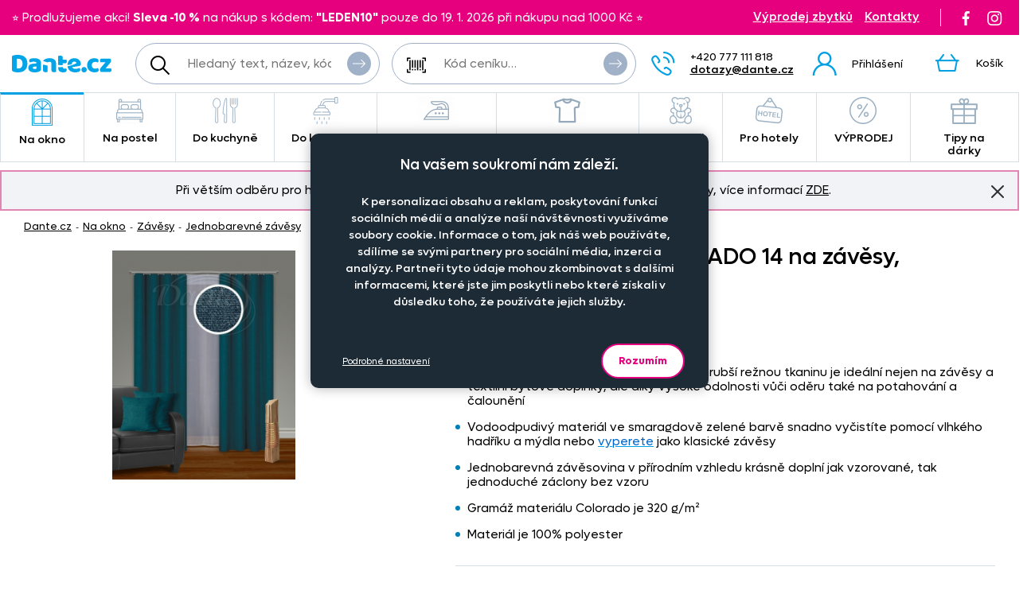

--- FILE ---
content_type: text/html; charset=UTF-8
request_url: https://www.dante.cz/dekoracni-latka-colorado-14-na-zavesy-polstarky-potahy/
body_size: 16950
content:
<!DOCTYPE html>
<!--[if IE 9 ]>    <html lang="cs" class="ie9 no-js"> <![endif]-->
<!--[if (gt IE 9)|!(IE)]><!--> <html lang="cs" class="no-js"> <!--<![endif]-->
    <head>
        <meta http-equiv="Content-Type" content="text/html; charset=utf-8">
        <meta name="viewport" content="width=device-width, initial-scale=1, shrink-to-fit=no">
        <meta name="description" content="Efektní látka ve smaragdově barvě">
        <meta http-equiv="X-UA-Compatible" content="IE=edge">
        <link rel="apple-touch-icon" sizes="180x180" href="/assets/frontend/images/favicons/apple-touch-icon.png?v=1768745942">
<link rel="icon" type="image/png" sizes="32x32" href="/assets/frontend/images/favicons/favicon-32x32.png?v=1768745942">
<link rel="icon" type="image/png" sizes="16x16" href="/assets/frontend/images/favicons/favicon-16x16.png?v=1768745942">
<link rel="manifest" href="/assets/frontend/images/favicons/site.webmanifest?v=1768745942">
<link rel="mask-icon" href="/assets/frontend/images/favicons/safari-pinned-tab.svg?v=1768745942" color="#ed007e">
<link rel="shortcut icon" href="/favicon.ico?v=1768745942">
<meta name="apple-mobile-web-app-title" content="Dante.cz">
<meta name="application-name" content="Dante.cz">
<meta name="msapplication-TileColor" content="#03a4e8">
<meta name="msapplication-config" content="/assets/frontend/images/favicons/browserconfig.xml?v=1768745942">
<meta name="theme-color" content="#ed007e">
        <meta property="og:url" content="https://www.dante.cz/dekoracni-latka-colorado-14-na-zavesy-polstarky-potahy/">
    <meta property="og:type" content="og:product">
    <meta property="og:title" content="Dekorační látka COLORADO 14 na závěsy, polštářky, potahy">
    <meta property="og:description" content="Efektní látka ve smaragdově barvě">
            <meta property="og:image" content="https://www.dante.cz/content/images/product/local/original/2169808.jpg">
    
        <link rel="canonical" href="https://www.dante.cz/dekoracni-latka-colorado-14-na-zavesy-polstarky-potahy/">
    
<link rel="stylesheet" href="/build/778.e2ff10a9.css" integrity="sha384-Ddq9yogELkB4Vi9Pjg5JEo4VYSWkJHOM0qUV0XZrfSJQUD2y7Sz1LwaxhT+3jlFR">
            <link rel="stylesheet" href="/build/frontend-style-common-desktop.a06184484511840602f2.css" media="(min-width:600px)">            <link rel="stylesheet" href="/build/frontend-print-style-common.6b270c57.css" media="print" integrity="sha384-syrXOXlpTS1md3iJ0BYUCHzCq1KMd4aQadRicfKCd+I47TOk+s16V9E+81m7sEcq">
        <script src="/build/runtime.384a2dc9.js" async integrity="sha384-EVgacui0FIhd9QPCTbpH1fdk5c2v2BcqdkhbhriY7aDNApSREeZxx6AsvRHmRsft"></script><script src="/build/469.22692b7f.js" async integrity="sha384-8kjcO1Uik1O9dbmmaggRq/1QClsW0kiELOAEnzdbrIIP6lOe/Tic+sDE3kXlmxZg"></script><script src="/build/901.2e8c4a3b.js" async integrity="sha384-W28OIwqsVuQyhdYPlgp6uqHKocA1dV0LmL7dO5dzyRnFIm0bepbSUlPnOxIqESHn"></script><script src="/build/frontend.df567495.js" async integrity="sha384-8mbmbQpamfEEDSIuFonmD1P7XFOH1I/nmlQgHKTVBc8l0jWROZ2YGKjdsM9d6udK"></script>

        <script type="text/javascript">
//<![CDATA[
var _hwq = _hwq || [];
    _hwq.push(['setKey', 'B1E215896A77D5F328215C1CC00BDA2F']);_hwq.push(['setTopPos', '160']);_hwq.push(['showWidget', '21']);(function() {
    var ho = document.createElement('script'); ho.type = 'text/javascript'; ho.async = true;
    ho.src = ('https:' == document.location.protocol ? 'https://ssl' : 'http://www') + '.heureka.cz/direct/i/gjs.php?n=wdgt&sak=B1E215896A77D5F328215C1CC00BDA2F';
    var s = document.getElementsByTagName('script')[0]; s.parentNode.insertBefore(ho, s);
})();
//]]>
</script>
<script>
    window.dataLayer = window.dataLayer || [];

    function gtag () {
        dataLayer.push(arguments);
    }

    gtag('consent', 'default', {
        ad_storage: 'denied',
        analytics_storage: 'denied',
        ad_user_data: 'denied',
        ad_personalization: 'denied',
        wait_for_update: 2000
    });
    gtag('set', 'ads_data_redaction', true);
</script>

<script>
    window.dataLayer = window.dataLayer || [];
    dataLayer.push({
        'UserType': 'user-non-logged'
    });
    dataLayer.push({
        'visitor': {
            'login': 'anonymous'
        }
    });
    
    
    </script>
<!-- Google Tag Manager -->
<script id="gtm-snippet">(function(w,d,s,l){w[l]=w[l]||[];w[l].push(
{'gtm.start': new Date().getTime(),event:'gtm.js'}
);var f=d.getElementsByTagName(s)[0],
j=d.createElement(s);j.async=true;j.src=
'https://www.googletagmanager.com/gtm.js?id=GTM-KRHLKVQ';
f.parentNode.insertBefore(j,f);
})(window,document,'script','dataLayer');</script>
<!-- End Google Tag Manager -->
<!-- Adform Tracking Code BEGIN -->
<script type="text/javascript">
    window._adftrack = Array.isArray(window._adftrack) ? window._adftrack : (window._adftrack ? [window._adftrack] : []);
    window._adftrack.push({
        HttpHost: 'track.adform.net',
        pm: 4037211
    });

    (function () { var s = document.createElement('script'); s.type = 'text/javascript'; s.async = true; s.src = 'https://s2.adform.net/banners/scripts/st/trackpoint-async.js'; var x = document.getElementsByTagName('script')[0]; x.parentNode.insertBefore(s, x); })();

</script>
<!-- Adform Tracking Code END -->
                <script>
        var _mailkit = _mailkit || [];
        _mailkit.push(['setAPIID', '111708290']);
        _mailkit.push(['setDomain', 'dante.cz']);
        _mailkit.push(['setMode', 'debug']);
        _mailkit.push(['enhancedECommerce', true]);
        _mailkit.push(['DLAddItemTag', 'add_to_cart']);
        _mailkit.push(['DLCheckoutTag', 'checkout']);
        _mailkit.push(['DLFinishEventTag', 'purchase']);
    </script>
    <script type="text/javascript" async="true" src="//u.mailkit.eu/js/jsapi_v2.js"></script>
        
        <script src="/build/944.675b7f9c.js" async integrity="sha384-7nSIMXGEPEi0hQ93+S3KXFzs8teQ1R1OUs5ZXuiyOb1q37qXkuW5FgP1++pBhJMf"></script><script src="/build/productDetail.67f5e9e0.js" async integrity="sha384-62hcSvt4GDq9Ox0hMELJ8O33ppYqSPNH3/s/lmLR5gdtbc/ItDFOZfOxaje/D+TD"></script><script src="https://platform-api.sharethis.com/js/sharethis.js#property=5fb69c93d384970012ab190f&amp;product=inline-share-buttons" async></script>
<script>
    dataLayer.push({
        'ecommerce': {
            'currencyCode': 'CZK',
            'detail': {
                'actionField': {'list': 'detail'},
                'products': [{
                    'name': 'Dekora\u010Dn\u00ED\u0020l\u00E1tka\u0020COLORADO\u002014\u0020na\u0020z\u00E1v\u011Bsy,\u0020pol\u0161t\u00E1\u0159ky,\u0020potahy',
                    'id': '5817',
                    'GUID': 'e8932f4a\u002Df657\u002D4370\u002Db200\u002D0df35534b22b',
                    'price': '131.4',
                    'brand': '',
                    'image_url': 'https\u003A\/\/www.dante.cz\/content\/images\/product\/local\/original\/2169808.jpg',
                    'product_url': 'https\u003A\/\/www.dante.cz\/dekoracni\u002Dlatka\u002Dcolorado\u002D14\u002Dna\u002Dzavesy\u002Dpolstarky\u002Dpotahy\/',
                    'category': 'Na\u0020okno\u007CZ\u00E1v\u011Bsy\u007CJednobarevn\u00E9\u0020z\u00E1v\u011Bsy'
                }]
            }
        }
    });
</script>
<script>
    dataLayer.push({
        ecomm_prodid: '5817',
                ecomm_totalvalue: 159,
        ecomm_category: 'Na\u0020okno\u007CZ\u00E1v\u011Bsy\u007CJednobarevn\u00E9\u0020z\u00E1v\u011Bsy',
        ecomm_pagetype: 'product'
    });
</script>


        <title>Dekorační látka COLORADO 14 na závěsy, polštářky, potahy | Dante.cz</title>
    </head>

    <body class="web">
        <!-- Google Tag Manager (noscript) -->
<noscript><iframe src="https://www.googletagmanager.com/ns.html?id=GTM-KRHLKVQ"
height="0" width="0" style="display:none;visibility:hidden"></iframe></noscript>
<!-- End Google Tag Manager (noscript) -->

        <!-- Adform Tracking Code BEGIN (noscript) -->
<noscript>
    <p style="margin:0;padding:0;border:0;">
        <img src="https://track.adform.net/Serving/TrackPoint/?pm=4037211" width="1" height="1" alt="" />
    </p>
</noscript>
<!-- Adform Tracking Code END (noscript) -->
        
        

                
    <div class="in-advert in-advert--background in-advert--image hidden-print" style="background-image:url('https://www.dante.cz/content/images/noticer/desktop/original/2125731.png');">
    </div>

    <div class="web__in ">
        <div id="js-fixed-header" class="web__line web__line-header fixed-header">
            <div class="web__header">
                <div class="web__container">
                    
    <header class="header">
        <div class="header__logo">
                            <a class="logo" href="https://www.dante.cz/">
                    <img src="/build/frontend/images/logo.290ea1fb.svg" alt="Internetový obchod Dante.cz">
                </a>
                    </div>

        <div class="header__mobile-button header__mobile-button--menu">
                        <span class="header__mobile-button__in header__mobile-button__in--menu js-responsive-toggle js-menu-mobile-toggle"
                              data-element="js-menu-mobile"
                              data-hide-on-click-out="true"
                              data-url="https://www.dante.cz/categoryMenuMobile/?currentCategoryId=479">
                            <i class="svg svg-burger-menu"></i>
                            <span>Menu</span>
                        </span>
                </div>
            <div class="header__mobile">
                <div class="header__mobile-button">
                    <span class="header__mobile-button__in js-responsive-toggle" data-element="js-user-menu" data-hide-on-click-out="true">
                        <i class="svg svg-user"></i>
                            <span>Účet</span>
                        </span>
                    <div class="header__mobile-button__menu" id="js-user-menu">
                                                    <a href="https://www.dante.cz/prihlaseni/"
                               class="js-login-button"
                               data-url="https://www.dante.cz/login/form"
                            >Přihlášení</a>
                            <a href="https://www.dante.cz/registrace/">Zaregistrujte se</a>
                                            </div>
                </div>

                
            </div>
        <div class="header__navigation">
                <div class="header__search">
                    <div class="search">
    <form action="https://www.dante.cz/hledani" method="get">
        <div class="search__form input-combo">
            <div class="search__form__input">
                <i class="svg svg-search search__form__input__icon"></i>
                <input type="text" name="q" value="" placeholder="Hledaný text, název, kód, atp." class="input search__input" id="js-search-autocomplete-input" autocomplete="off" data-autocomplete-url="https://www.dante.cz/search/autocomplete/?layout=large">
            </div>
            <button type="submit" class="btn search__form__button btn--icon">
                <i class="svg svg-arrow2-right"></i>
                Vyhledat
            </button>
        </div>
    </form>
</div>

                </div>

                <div class="header__pricing_group">
                    <div class="search price-list-code">
                                
        <form name="pricing_group_form" method="post" action="/pricinggroup/priceGroupProcessPromoCode/" novalidate="novalidate" class="js-submit-overlay" >

        <div class="search__form input-combo">
            <div class="search__form__input">
                <i class="svg svg-barcode search__form__input__icon"></i>
                    <input type="text"  name="pricing_group_form[pricingGroupCode]" placeholder="Kód ceníku…" class="input id__pricing_group_form_pricingGroupCode">

            </div>
                <button type="submit"  name="pricing_group_form[apply]" class="btn--icon search__form__button btn id__pricing_group_form_apply" >
        <span class="btn__label"><i class="svg svg-arrow2-right"></i>Použít</span>
    </button>

        </div>
                <input type="hidden"  name="pricing_group_form[fromUrl]" class="input id__pricing_group_form_fromUrl" value="https://www.dante.cz/dekoracni-latka-colorado-14-na-zavesy-polstarky-potahy/">
    <input type="hidden"  name="pricing_group_form[_token]" class="input id__pricing_group_form__token" value="9855f57f.BwdoKzj1nVjNWsPX_N4o1myKeDuO3zfYa5sIuxe-jPY.VnJbQGGlrx2BKbevl5hruRnJSnX_jnCPLt9Zgk7o27JkVAlBca_5Nqk5pA">
</form>
    

    </div>

                </div>

                <div class="header__navigation__contact">
                    
                    <i class="svg svg-phone menu-iconic__item__link__icon"></i>
    <span class="header__navigation__contact__label">
        <strong class="header__navigation__contact__phone">+420 777 111 818</strong>
        <a href="mailto:dotazy%40dante.cz" class="header__navigation__contact__email">dotazy@dante.cz</a>
        </span>                </div>

                <div class="header__combo">
                        <div class="header__user header__user--login">
                                <ul class="menu-iconic">
                                                                            <li class="menu-iconic__item">
                                            <a href="https://www.dante.cz/prihlaseni/"
                                               class="js-login-button js-login-link-desktop menu-iconic__item__link"
                                               data-url="https://www.dante.cz/login/form"
                                            ><i class="svg svg-user menu-iconic__item__link__icon"></i>
                                                    <div class="menu-iconic__item__link__label">
                                                        <div class="menu-iconic__item__link__label__title">Přihlášení</div>
                                                    </div></a>
                                        </li>                                </ul>
                            </div>

                            


                            <div class="header__cart">
                                <div id="js-cart-box" class="" data-reload-url="https://www.dante.cz/cart/box/" title="Váš nákupní košík je prázdný">
    <div class="cart">
        <a class="cart__block" href="https://www.dante.cz/kosik/">
            <div class="cart__icon">
                    <i class="svg svg-cart"></i>
                                    </div>
                <div class="cart__label">
                    <div class="cart__label__title">
                        Košík
                    </div>
                </div>
                <div class="cart__info js-cart-info">
                    <div class="cart__info__state"></div>
                </div>        </a>

            </div>

    <div class="cart-mobile header__mobile-button">
        <a href="https://www.dante.cz/kosik/" class="header__mobile-button__in" aria-label="Košík">
            <i class="svg svg-cart"></i>
            <span>
                    Košík
                </span>
                        </a>
    </div>
</div>

                            </div>
                        </div>
                </div>

            <div class="header__hint search__hint__wrap">
                <div id="js-search-autocomplete-results" class="display-none"></div>
            </div>
        <div class="header__top header__top--advert">
                <div class="header__top__left"><div class="in-advert in-advert--discountCodes in-advert--code ">
    ⭐️ Prodlužujeme akci!&nbsp;<strong>Sleva -10 %</strong> na nákup s kódem: <strong>&quot;LEDEN10&quot;</strong> pouze do 19. 1. 2026 při nákupu nad 1000 Kč ⭐️</div>

</div>

                <div class="header__top__middle"></div>

                <div class="header__top__right">
                    <div class="header__top__contact header__top__sale-of-leftovers"><a href="https://www.dante.cz/vyprodej-zbytku/" class="sale-of-leftovers-link" title="Výprodej zbytků">Výprodej zbytků</a>
<a href="https://www.dante.cz/kontakt/" class="contact-link" title="Kontakty">Kontakty</a></div><div class="header__top__social hidden-print">
                        <a href="https://www.facebook.com/DANTE.povleceni.zaclony/" class="social-icon facebook" target="_blank" rel="noopener" title="Facebook">
        <i class="svg svg-facebook-icon"></i>
        <!--[if lt IE 9]><em>Facebook</em><![endif]-->
    </a>

    <a href="https://www.instagram.com/dante.cz/" class="social-icon instagram" target="_blank" rel="noopener" title="Instagram">
        <i class="svg svg-instagram-icon"></i>
        <!--[if lt IE 9]><em>Instagram</em><![endif]-->
    </a>
                    </div>
                </div>
            </div>
        </header>

    
                </div>
            </div>
            <div class="web__main-menu"><nav class="main-menu web__container">
        <ul id="js-main-menu" class="js-main-menu main-menu__root" data-url="https://www.dante.cz/content/snippet/cache/CategoryController_menuCacheAction_cs_.html?v=1768745942">
        <li class="main-menu__item js-main-menu-item children current"><a href="https://www.dante.cz/na-okno/" class="main-menu__item__link"><span class="main-menu__item__link__icon">    <img alt="Na okno" loading="lazy" title="Na okno" src="https://www.dante.cz/content/images/category/mainmenu/2085193.png" class="image-category-mainmenu">
</span>
                            Na okno</a><ul id="top_category_425" class="js-main-submenu main-submenu empty">
                        <li class="in-overlay__in in-overlay__in--absolute">
                            <span class="in-overlay__spinner in-overlay__spinner--absolute">
                                <i class="in-overlay__spinner__icon" title="Načítám"></i>
                            </span>
                        </li>
                    </ul>
                </li>
        <li class="main-menu__item js-main-menu-item children"><a href="https://www.dante.cz/na-postel/" class="main-menu__item__link"><span class="main-menu__item__link__icon">    <img alt="Na postel" loading="lazy" title="Na postel" src="https://www.dante.cz/content/images/category/mainmenu/2085194.png" class="image-category-mainmenu">
</span>
                            Na postel</a><ul id="top_category_426" class="js-main-submenu main-submenu empty">
                        <li class="in-overlay__in in-overlay__in--absolute">
                            <span class="in-overlay__spinner in-overlay__spinner--absolute">
                                <i class="in-overlay__spinner__icon" title="Načítám"></i>
                            </span>
                        </li>
                    </ul>
                </li>
        <li class="main-menu__item js-main-menu-item children"><a href="https://www.dante.cz/do-kuchyne/" class="main-menu__item__link"><span class="main-menu__item__link__icon">    <img alt="Do kuchyně" loading="lazy" title="Do kuchyně" src="https://www.dante.cz/content/images/category/mainmenu/2085195.png" class="image-category-mainmenu">
</span>
                            Do kuchyně</a><ul id="top_category_427" class="js-main-submenu main-submenu empty">
                        <li class="in-overlay__in in-overlay__in--absolute">
                            <span class="in-overlay__spinner in-overlay__spinner--absolute">
                                <i class="in-overlay__spinner__icon" title="Načítám"></i>
                            </span>
                        </li>
                    </ul>
                </li>
        <li class="main-menu__item js-main-menu-item children"><a href="https://www.dante.cz/do-koupelny/" class="main-menu__item__link"><span class="main-menu__item__link__icon">    <img alt="Do koupelny" loading="lazy" title="Do koupelny" src="https://www.dante.cz/content/images/category/mainmenu/2085196.png" class="image-category-mainmenu">
</span>
                            Do koupelny</a><ul id="top_category_428" class="js-main-submenu main-submenu empty">
                        <li class="in-overlay__in in-overlay__in--absolute">
                            <span class="in-overlay__spinner in-overlay__spinner--absolute">
                                <i class="in-overlay__spinner__icon" title="Načítám"></i>
                            </span>
                        </li>
                    </ul>
                </li>
        <li class="main-menu__item js-main-menu-item children"><a href="https://www.dante.cz/nazehlovacky-na-textil-originalni-motivy-pro-deti-i-dospele/" class="main-menu__item__link"><span class="main-menu__item__link__icon">    <img alt="Nažehlovačky" loading="lazy" title="Nažehlovačky" src="https://www.dante.cz/content/images/category/mainmenu/2193982.png" class="image-category-mainmenu">
</span>
                            Nažehlovačky</a><ul id="top_category_429" class="js-main-submenu main-submenu empty">
                        <li class="in-overlay__in in-overlay__in--absolute">
                            <span class="in-overlay__spinner in-overlay__spinner--absolute">
                                <i class="in-overlay__spinner__icon" title="Načítám"></i>
                            </span>
                        </li>
                    </ul>
                </li>
        <li class="main-menu__item js-main-menu-item children"><a href="https://www.dante.cz/obleceni-a-doplnky/" class="main-menu__item__link"><span class="main-menu__item__link__icon">    <img alt="Oblečení a doplňky" loading="lazy" title="Oblečení a doplňky" src="https://www.dante.cz/content/images/category/mainmenu/2195204.png" class="image-category-mainmenu">
</span>
                            Oblečení a doplňky</a><ul id="top_category_430" class="js-main-submenu main-submenu empty">
                        <li class="in-overlay__in in-overlay__in--absolute">
                            <span class="in-overlay__spinner in-overlay__spinner--absolute">
                                <i class="in-overlay__spinner__icon" title="Načítám"></i>
                            </span>
                        </li>
                    </ul>
                </li>
        <li class="main-menu__item js-main-menu-item children"><a href="https://www.dante.cz/pro-deti/" class="main-menu__item__link"><span class="main-menu__item__link__icon">    <img alt="Pro děti" loading="lazy" title="Pro děti" src="https://www.dante.cz/content/images/category/mainmenu/2085199.png" class="image-category-mainmenu">
</span>
                            Pro děti</a><ul id="top_category_431" class="js-main-submenu main-submenu empty">
                        <li class="in-overlay__in in-overlay__in--absolute">
                            <span class="in-overlay__spinner in-overlay__spinner--absolute">
                                <i class="in-overlay__spinner__icon" title="Načítám"></i>
                            </span>
                        </li>
                    </ul>
                </li>
        <li class="main-menu__item js-main-menu-item children"><a href="https://www.dante.cz/hotelovy-textil/" class="main-menu__item__link"><span class="main-menu__item__link__icon">    <img alt="Pro hotely" loading="lazy" title="Pro hotely" src="https://www.dante.cz/content/images/category/mainmenu/2085200.png" class="image-category-mainmenu">
</span>
                            Pro hotely</a><ul id="top_category_432" class="js-main-submenu main-submenu empty">
                        <li class="in-overlay__in in-overlay__in--absolute">
                            <span class="in-overlay__spinner in-overlay__spinner--absolute">
                                <i class="in-overlay__spinner__icon" title="Načítám"></i>
                            </span>
                        </li>
                    </ul>
                </li>
        <li class="main-menu__item js-main-menu-item children"><a href="https://www.dante.cz/vyprodej-2/" class="main-menu__item__link"><span class="main-menu__item__link__icon">    <img alt="VÝPRODEJ" loading="lazy" title="VÝPRODEJ" src="https://www.dante.cz/content/images/category/mainmenu/2085202.png" class="image-category-mainmenu">
</span>
                            VÝPRODEJ</a><ul id="top_category_434" class="js-main-submenu main-submenu empty">
                        <li class="in-overlay__in in-overlay__in--absolute">
                            <span class="in-overlay__spinner in-overlay__spinner--absolute">
                                <i class="in-overlay__spinner__icon" title="Načítám"></i>
                            </span>
                        </li>
                    </ul>
                </li>
        <li class="main-menu__item js-main-menu-item children"><a href="https://www.dante.cz/tipy-na-darky/" class="main-menu__item__link"><span class="main-menu__item__link__icon">    <img alt="Tipy na dárky" loading="lazy" title="Tipy na dárky" src="https://www.dante.cz/content/images/category/mainmenu/2149613.png" class="image-category-mainmenu">
</span>
                            Tipy na dárky</a><ul id="top_category_647" class="js-main-submenu main-submenu empty">
                        <li class="in-overlay__in in-overlay__in--absolute">
                            <span class="in-overlay__spinner in-overlay__spinner--absolute">
                                <i class="in-overlay__spinner__icon" title="Načítám"></i>
                            </span>
                        </li>
                    </ul>
                </li>
        </ul>

        </nav></div>
        </div>
            <div class="box-notification js-notification hidden-print web__line web__container">
        <div class="box-notification__in">
            <div class="box-notification__text">
                <div style="text-align: center;">Při větším odběru pro hotely, restaurace a rozpočtové organizace nabízíme zajímavé slevy, více informací&nbsp;<a href="/velkoobchod-se-zaclony-povleceni-ubrusy-textilem-dante-cz/">ZDE</a>.</div>
            </div>
            <button class="box-notification__btn btn btn--icon js-notification-read" type="button" data-hash="066a603964cf204967f1d4d9b2269f4d" title="Znovu nezobrazovat">
                <i class="svg svg-remove-thin"></i>
                Znovu nezobrazovat
            </button>
        </div>
    </div>
        <div class="web__line">
            <div class="web__container">
                    <div class="web__main  web__main--without-panel js-web-main ">
        <div class="web__main__content js-web-main-content">
                            
            <div class="box-breadcrumb box-breadcrumb--navigation">
            <a href="https://www.dante.cz/" class="box-breadcrumb__item box-breadcrumb__item--link">Dante.cz</a>
                            <span class="box-breadcrumb__item box-breadcrumb__item--separator"> - </span>
                                                    <a href="https://www.dante.cz/na-okno/" class="box-breadcrumb__item box-breadcrumb__item--link">Na okno</a>
                                                <span class="box-breadcrumb__item box-breadcrumb__item--separator"> - </span>
                                                    <a href="https://www.dante.cz/zavesy/" class="box-breadcrumb__item box-breadcrumb__item--link">Závěsy</a>
                                                <span class="box-breadcrumb__item box-breadcrumb__item--separator"> - </span>
                                                    <a href="https://www.dante.cz/jednobarevne-zavesy/" class="box-breadcrumb__item box-breadcrumb__item--link box-breadcrumb__item--truncate">Jednobarevné závěsy</a>
                                        </div>
    

            
                            
            
                <div itemscope itemtype="http://schema.org/Product">
        <div class="js-box-detail box-detail">
            <div class="box-detail__image">
                                    <div class="box-detail__image__main">
                                                    <a href="https://www.dante.cz/content/images/product/local/original/2169808.jpg" class="js-popup-image" aria-label="Obrázek Dekorační látka COLORADO 14 na závěsy, polštářky, potahy - CLRD14/150/hl">    <img itemprop="image" alt="Dekorační látka COLORADO 14 na závěsy, polštářky, potahy - CLRD14/150/hl" title="" src="https://www.dante.cz/content/images/product/local/default/2169808.jpg" class="image-product">
</a>
                                            </div>
                
                
                            </div>
            <div class="box-detail__info">

                    
    

                <h1 class="box-detail__info__title" itemprop="name" data-partno="CLRD14/150/hl">    Dekorační látka COLORADO 14 na závěsy,<wbr> polštářky,<wbr> potahy</h1>

                <div class="box-detail__info__outset">
                    <div class="box-detail__info__outset__item box-detail__info__outset__item--description">
                        
                                                        <div class="box-detail__info__short-description">
                                    Efektní látka ve smaragdově barvě

                                </div>
                                                                                <div class="box-detail__info__description in-user-text" itemprop="description">
                                <ul>
	<li>
	<p>Kvalitn&iacute; l&aacute;tka se strukturou připom&iacute;naj&iacute;c&iacute; hrub&scaron;&iacute; režnou tkaninu je ide&aacute;ln&iacute; nejen na z&aacute;věsy a textiln&iacute; bytov&eacute; doplňky, ale d&iacute;ky vysok&eacute; odolnosti vůči oděru tak&eacute; na potahov&aacute;n&iacute; a čalouněn&iacute;</p>
	</li>
	<li>
	<p>Vodoodpudiv&yacute; materi&aacute;l ve smaragdově zelen&eacute; barvě snadno vyčist&iacute;te pomoc&iacute; vlhk&eacute;ho hadř&iacute;ku a m&yacute;dla nebo <a href="https://www.dante.cz/Jak-prat-zaclony-a-zavesy/" target="_blank"><span style="color:#0066cc">vyperete</span></a> jako klasick&eacute; z&aacute;věsy</p>
	</li>
	<li>
	<p>Jednobarevn&aacute; z&aacute;věsovina v př&iacute;rodn&iacute;m vzhledu kr&aacute;sně dopln&iacute; jak vzorovan&eacute;, tak jednoduch&eacute; z&aacute;clony bez vzoru</p>
	</li>
	<li>
	<p>Gram&aacute;ž materi&aacute;lu Colorado je 320 g/m&sup2;</p>
	</li>
	<li>
	<p>Materi&aacute;l je 100% polyester</p>
	</li>
</ul>

                            </div>
                        
                        
                        
                                                    <div class="box-detail__info__params">
                                    
    
            <meta itemprop="mpn" content="CLRD14/150/hl">
        <meta itemprop="sku" content="5817">
    
                
                            </div>
                        
                                            </div>

                    <div class="box-detail__info__outset__item box-detail__info__outset__item--tool box-detail__info__outset__item--shipping sep"><i class="svg svg-box-1"></i>
                            <div><div>Doprava od<strong> 59&nbsp;Kč</strong>.&nbsp; Při nákupu <strong>nad</strong> <strong>1 700&nbsp;Kč</strong> <strong>zdarma</strong>.</div></div><div class="in-advert in-advert--discountCodes in-advert--code ">
    ⭐️ Prodlužujeme akci!&nbsp;<strong>Sleva -10 %</strong> na nákup s kódem: <strong>&quot;LEDEN10&quot;</strong> pouze do 19. 1. 2026 při nákupu nad 1000 Kč ⭐️</div>

</div>
                </div>

                
                                    <meta itemprop="itemCondition" content="http://schema.org/NewCondition">
                            </div>
        </div>

        
                            
                    
    <div id="product-variants"></div>
    <div itemprop="offers"
             itemscope
             itemtype="http://schema.org/AggregateOffer"
        >
            <meta itemprop="priceCurrency" content="CZK">
            <meta itemprop="lowPrice" content="159">
            <link itemprop="availability" href="http://schema.org/InStock">
            <meta itemprop="offerCount" content="3">
                            <meta itemprop="highPrice" content="309">
                    </div>
    <div id="product-variants-pieces" class="variant-section__title">Kusové zboží</div>

        
                    
        <form name="cart_item_list_form" method="post" class="js-add-product-list variant-section__form" data-ajax-url="/cart/addProductMultipleAjax/" data-recalculate-url="/product/price-calculation/" data-currency-symbol="Kč" data-currency-precision="0" >


<div class="table-variants__wrap">
    <table class="table-variants">
        <thead>
        <tr class="table-variants__row">
            <th class="table-variants__cell table-variants__cell--name">Rozměr</th>
            <th class="table-variants__cell table-variants__cell--material">Materiál</th>

            <th class="table-variants__cell table-variants__cell--quantity">Počet kusů</th>
                <th class="table-variants__cell table-variants__cell--in-store">
                        <div class="table-variants__cell__in">
                            <span>Cena na prodejně</span>
                            <a href="https://www.dante.cz/sleva-popis/" class="js-popup-url js-tooltip table-variants__cell__tooltip" data-url="https://www.dante.cz/sleva-popis/?template=plain" target="_blank" rel="noopener" aria-label="Sleva - popis" data-html="true" data-animation="true" title="Cena, za kterou se produkt nabízí na vzorkové prodejně."><i class="svg svg-info in-icon in-icon--info"></i></a>
                                </div>
                    </th>
                <th class="table-variants__cell table-variants__cell--price">Cena na eshopu</th>
                <th class="table-variants__cell table-variants__cell--availability">Dostupnost</th>

                <th class="table-variants__cell table-variants__cell--services">Doplňkové služby</th>
            </tr>
        </thead>
        <tbody>

                <tr class="js-product-variant-row js-product-variant-6798 table-variants__row"
                data-id="6798"
                data-price="159"
                data-total-price="0"
            ><td class="table-variants__cell table-variants__cell--name">
                    <div class="table-variants__cell__title">
                        polštářek povlak - 40 x 40 cm</div>

                    <div class="table-variants__cell__material table-variants__cell__material--mobile">100% polyester, colorado</div>
                    
                        
    
                        <input type="hidden"  name="cart_item_list_form[cartItemsData][0][product]" class="input id__cart_item_list_form_cartItemsData_0_product" value="6798">

                </td>

                <td class="table-variants__cell table-variants__cell--material">
                    <div class="table-variants__cell__material">
                        100% polyester, colorado
                    </div>
                </td>

                <td class="table-variants__cell table-variants__cell--quantity" data-label-mobile="Počet kusů">
                                                        <span class="form-input-spinbox form-input-spinbox--list js-spinbox">
                                <label class="form-input-spinbox__input__wrap">    <input type="text"  name="cart_item_list_form[cartItemsData][0][quantity]" required data-spinbox-max="999" data-spinbox-step="1" data-max-message="" class="js-spinbox-input js-product-quantity form-input-spinbox__input form-input-spinbox__input--list input id__cart_item_list_form_cartItemsData_0_quantity" data-spinbox-min="0" value="0">
<span class="form-input-spinbox__unit">ks</span>
                                </label>
                                <button type="button" class="btn-no-style form-input-spinbox__btn form-input-spinbox__btn--plus js-spinbox-plus">+</button>
                                <button type="button" class="btn-no-style form-input-spinbox__btn form-input-spinbox__btn--minus js-spinbox-minus">-</button>
                            </span>
                                <input type="hidden"  name="cart_item_list_form[cartItemsData][0][purchase]" hidden="hidden" class="input id__cart_item_list_form_cartItemsData_0_purchase" value="1">
                         </td>
                    <td class="table-variants__cell table-variants__cell--in-store">
                                                            <div class="table-variants__cell__price__item table-variants__cell__price__item--retail-price" title="Cena před slevou. Ušetříte 30 Kč (16 %)">
                                    <s>189 Kč</s>
                                    <a href="https://www.dante.cz/sleva-popis/" class="js-popup-url table-variants__cell__tooltip" data-url="https://www.dante.cz/sleva-popis/?template=plain" target="_blank" rel="noopener" aria-label="Sleva - popis"><i class="svg svg-info in-icon in-icon--info"></i></a>
                                        </div></td>
                    <td class="table-variants__cell table-variants__cell--price">
                        <div class="table-variants__cell__price"><div class="table-variants__cell__price__item table-variants__cell__price__item--main table-variants__cell__price__item--main--discounted">159 Kč</div>
                                <div class="table-variants__cell__price__item table-variants__cell__price__item--discount">-16%</div></div>
                    </td>

                    <td class="table-variants__cell table-variants__cell--availability" data-label-mobile=" ">
                                                                                        <div class="table-variants__cell__availability table-variants__cell__availability--code-sewAnOrder" title="Šijeme na základě objednávky">Šijeme na základě objednávky</div>
    
                                                                        </td>

                    
                        <td class="table-variants__cell table-variants__cell--services js-product-services-toggle-cell">
                                <label class="service-list__toggle service-list__toggle--without disabled">
                                    <input type="radio"
                                           id="cart_item_list_form_cartItemsData_0_withServices-none"
                                           class="js-product-services-toggle-control"
                                           data-id="cart_item_list_form_cartItemsData_0_withServices"
                                           value="" checked disabled>
                                    Bez služeb
                                </label>
                                <label class="service-list__toggle service-list__toggle--with disabled">
                                    <input type="radio"  name="cart_item_list_form[cartItemsData][0][withServices]" id="cart_item_list_form_cartItemsData_0_withServices" class="js-product-services-toggle-control js-checkbox-toggle js-product-services-toggle id__cart_item_list_form_cartItemsData_0_withServices" data-id="cart_item_list_form_cartItemsData_0_withServices-none" data-checkbox-toggle-container-id="cart_item_list_form_cartItemsData_0-6798-3" disabled="disabled" value="1" />
                                    Se službami
                                </label>
                                <div class="service-list__toggle service-list__toggle--note">
                                (Vyšití výšivky, nažehlení obrázku…)
                                                                </div>
                            </td>
                        </tr>

            <tr class="js-product-variant-row js-product-variant-6799 table-variants__row"
                data-id="6799"
                data-price="229"
                data-total-price="0"
            ><td class="table-variants__cell table-variants__cell--name">
                    <div class="table-variants__cell__title">
                        polštářek povlak - 50 x 50 cm</div>

                    <div class="table-variants__cell__material table-variants__cell__material--mobile">100% polyester, colorado</div>
                    
                        
    
                        <input type="hidden"  name="cart_item_list_form[cartItemsData][1][product]" class="input id__cart_item_list_form_cartItemsData_1_product" value="6799">

                </td>

                <td class="table-variants__cell table-variants__cell--material">
                    <div class="table-variants__cell__material">
                        100% polyester, colorado
                    </div>
                </td>

                <td class="table-variants__cell table-variants__cell--quantity" data-label-mobile="Počet kusů">
                                                        <span class="form-input-spinbox form-input-spinbox--list js-spinbox">
                                <label class="form-input-spinbox__input__wrap">    <input type="text"  name="cart_item_list_form[cartItemsData][1][quantity]" required data-spinbox-max="999" data-spinbox-step="1" data-max-message="" class="js-spinbox-input js-product-quantity form-input-spinbox__input form-input-spinbox__input--list input id__cart_item_list_form_cartItemsData_1_quantity" data-spinbox-min="0" value="0">
<span class="form-input-spinbox__unit">ks</span>
                                </label>
                                <button type="button" class="btn-no-style form-input-spinbox__btn form-input-spinbox__btn--plus js-spinbox-plus">+</button>
                                <button type="button" class="btn-no-style form-input-spinbox__btn form-input-spinbox__btn--minus js-spinbox-minus">-</button>
                            </span>
                                <input type="hidden"  name="cart_item_list_form[cartItemsData][1][purchase]" hidden="hidden" class="input id__cart_item_list_form_cartItemsData_1_purchase" value="1">
                         </td>
                    <td class="table-variants__cell table-variants__cell--in-store">
                            </td>
                    <td class="table-variants__cell table-variants__cell--price">
                        <div class="table-variants__cell__price"><div class="table-variants__cell__price__item table-variants__cell__price__item--main">229 Kč</div></div>
                    </td>

                    <td class="table-variants__cell table-variants__cell--availability" data-label-mobile=" ">
                                                                                        <div class="table-variants__cell__availability table-variants__cell__availability--code-inStock" title="Skladem">Skladem</div>
    
                                                                        </td>

                    
                        <td class="table-variants__cell table-variants__cell--services js-product-services-toggle-cell">
                                <label class="service-list__toggle service-list__toggle--without disabled">
                                    <input type="radio"
                                           id="cart_item_list_form_cartItemsData_1_withServices-none"
                                           class="js-product-services-toggle-control"
                                           data-id="cart_item_list_form_cartItemsData_1_withServices"
                                           value="" checked disabled>
                                    Bez služeb
                                </label>
                                <label class="service-list__toggle service-list__toggle--with disabled">
                                    <input type="radio"  name="cart_item_list_form[cartItemsData][1][withServices]" id="cart_item_list_form_cartItemsData_1_withServices" class="js-product-services-toggle-control js-checkbox-toggle js-product-services-toggle id__cart_item_list_form_cartItemsData_1_withServices" data-id="cart_item_list_form_cartItemsData_1_withServices-none" data-checkbox-toggle-container-id="cart_item_list_form_cartItemsData_1-6799-3" disabled="disabled" value="1" />
                                    Se službami
                                </label>
                                <div class="service-list__toggle service-list__toggle--note">
                                (Vyšití výšivky, nažehlení obrázku…)
                                                                </div>
                            </td>
                        </tr>

                    </tbody>
    </table>
    </div>

<div class="table-variants__box-add">
    <div class="table-variants__box-add__label">Celkem za vybrané položky <span class="js-add-product-list-total-price table-variants__box-add__total-price">0 Kč</span>
    </div>
    <div>    <button type="submit"  name="cart_item_list_form[add]" class="js-add-product-list-btn btn--tocart btn--large btn id__cart_item_list_form_add" >
        <span class="btn__label">Vložit do košíku<i class="svg svg-arrow2-right"></i></span>
    </button>
</div>
</div>

    </form>
    


    <div id="product-variants-meter-goods" class="variant-section__title">Metrážové zboží</div>

        
            
        <form name="cart_item_list_form" method="post" class="js-add-product-list variant-section__form" data-ajax-url="/cart/addProductMultipleAjax/" data-recalculate-url="/product/price-calculation/" data-currency-symbol="Kč" data-currency-precision="0" >

<div class="table-variants__wrap">
    <table class="table-variants">
        <thead>
        <tr class="table-variants__row">
            <th class="table-variants__cell table-variants__cell--name">Rozměr</th>
            <th class="table-variants__cell table-variants__cell--material">Materiál</th>

                                <th class="table-variants__cell table-variants__cell--size">Zadejte výšku v cm</th>
                <th class="table-variants__cell table-variants__cell--quantity">Počet kusů</th>
                <th class="table-variants__cell table-variants__cell--price">Cena na eshopu</th>
                <th class="table-variants__cell table-variants__cell--availability">Dostupnost</th>

                <th class="table-variants__cell table-variants__cell--services">Doplňkové služby</th>
            </tr>
        </thead>
        <tbody>

                <tr class="js-product-variant-row js-product-variant-6797 table-variants__row"
                data-id="6797"
                data-price="309"
                data-total-price="0"
            ><td class="table-variants__cell table-variants__cell--name">
                    <div class="table-variants__cell__title">
                        šířka - 150 cm</div>

                    <div class="table-variants__cell__material table-variants__cell__material--mobile">100% polyester, colorado</div>
                    
                        
    
                        <input type="hidden"  name="cart_item_list_form[cartItemsData][0][product]" class="input id__cart_item_list_form_cartItemsData_0_product" value="6797">

                </td>

                <td class="table-variants__cell table-variants__cell--material">
                    <div class="table-variants__cell__material">
                        100% polyester, colorado
                    </div>
                </td>

                <td class="table-variants__cell table-variants__cell--size" data-label-mobile="Zadejte výšku v cm">
                            <span class="form-input-spinbox form-input-spinbox--list js-spinbox">
                                <label class="form-input-spinbox__input__wrap">    <input type="text"  name="cart_item_list_form[cartItemsData][0][size]" required class="js-spinbox-input js-product-size form-input-spinbox__input form-input-spinbox__input--list input id__cart_item_list_form_cartItemsData_0_size" data-spinbox-min="50" data-spinbox-step="5" data-spinbox-round="5" value="100">
<span class="js-spinbox-calculated form-input-spinbox__unit">cm</span>
                                </label>
                                <button type="button" class="btn-no-style form-input-spinbox__btn form-input-spinbox__btn--plus js-spinbox-plus">+</button>
                                <button type="button" class="btn-no-style form-input-spinbox__btn form-input-spinbox__btn--minus js-spinbox-minus">-</button>
                                                                    <span class="js-input-tip form-input__tip">Nezapomeňte si přidat 5&nbsp;cm na obšití!</span>
                                                            </span>
                            <span class="js-spinbox-calculated form-input-spinbox__calculated" data-text="= %size% m" data-ratio="0.01">= 1,00 m</span>
                        </td>
                    <td class="table-variants__cell table-variants__cell--quantity" data-label-mobile="Počet kusů">
                                                        <span class="form-input-spinbox form-input-spinbox--list js-spinbox">
                                <label class="form-input-spinbox__input__wrap">    <input type="text"  name="cart_item_list_form[cartItemsData][0][quantity]" required data-spinbox-max="999" data-spinbox-step="1" data-max-message="" class="js-spinbox-input js-product-quantity form-input-spinbox__input form-input-spinbox__input--list input id__cart_item_list_form_cartItemsData_0_quantity" data-spinbox-min="0" value="1">
<span class="form-input-spinbox__unit">ks</span>
                                </label>
                                <button type="button" class="btn-no-style form-input-spinbox__btn form-input-spinbox__btn--plus js-spinbox-plus">+</button>
                                <button type="button" class="btn-no-style form-input-spinbox__btn form-input-spinbox__btn--minus js-spinbox-minus">-</button>
                            </span>
                                <input type="hidden"  name="cart_item_list_form[cartItemsData][0][purchase]" hidden="hidden" class="input id__cart_item_list_form_cartItemsData_0_purchase" value="1">
                         </td>
                    <td class="table-variants__cell table-variants__cell--price">
                        <div class="table-variants__cell__price"><div class="table-variants__cell__price__item table-variants__cell__price__item--main">309 Kč</div></div>
                    </td>

                    <td class="table-variants__cell table-variants__cell--availability" data-label-mobile=" ">
                                                                                        <div class="table-variants__cell__availability table-variants__cell__availability--code-inStock" title="Skladem">Skladem</div>
    
                                                                        </td>

                    
                        <td class="table-variants__cell table-variants__cell--services js-product-services-toggle-cell">
                                <label class="service-list__toggle service-list__toggle--without">
                                    <input type="radio"
                                           id="cart_item_list_form_cartItemsData_0_withServices-none"
                                           class="js-product-services-toggle-control"
                                           data-id="cart_item_list_form_cartItemsData_0_withServices"
                                           value="" checked>
                                    Bez služeb
                                </label>
                                <label class="service-list__toggle service-list__toggle--with">
                                    <input type="radio"  name="cart_item_list_form[cartItemsData][0][withServices]" id="cart_item_list_form_cartItemsData_0_withServices" class="js-product-services-toggle-control js-checkbox-toggle js-product-services-toggle id__cart_item_list_form_cartItemsData_0_withServices" data-id="cart_item_list_form_cartItemsData_0_withServices-none" data-checkbox-toggle-container-id="cart_item_list_form_cartItemsData_0-6797-2"  value="1" />
                                    Se službami
                                </label>
                                <div class="service-list__toggle service-list__toggle--note">
                                                                    (Obšití okrajů, našití stužky, zkrácení…)
                                                                </div>
                            </td>
                        </tr>

            <tr class="table-variants__row table-variants__row--service-list js-product-services-row">
                    <td class="service-list__cell" colspan="7">
                        <div id="cart_item_list_form_cartItemsData_0-6797-2" class="service-list__wrap display-none">
                            <dl class="service-list">
                                    

                                            <dt class="service-list__title">
            Úprava vrchní části
        </dt>
        <dd class="js-product-services-list service-list__services">
                <ul class="service-list__services__list">
        <li>
                <div class="js-product-services-item service-list__services__label__wrap">
                        <label class="service-list__services__label service-list__services__label--none">
                            <input type="radio" name="cart_item_list_form[extraData][services][0][modification-upper-part][id]"
                                   class="js-product-service-options-toggle js-product-service-no-modification-upper-part"
                                   value="" checked>
                            <span class="service-list__services__label__name">Bez úprav</span>
                        </label>
                    </div>
                
                <div class="js-product-services-item service-list__services__label__wrap">
                    <label class="js-product-service-11827 service-list__services__label">
                        <input type="radio"
                               name="cart_item_list_form[extraData][services][0][modification-upper-part][id]"
                               class="js-product-service-options-toggle js-product-service-modification-upper-part js-checkbox-toggle"
                               data-checkbox-toggle-container-id="cart_item_list_form_cartItemsData_0-6797-2_modification-upper-part11827_options"
                               data-data="{&quot;serviceProductId&quot;:11827,&quot;pricevat&quot;:279,&quot;calculationSubtype&quot;:&quot;modification-upper-part&quot;}"
                               value="11827">
                        <span class="service-list__services__label__name">Kroužkování závěsů (ks) přidávejte si 25cm (279 Kč za 1 ks)<em class="js-product-service-total-price">, celkem 279 Kč</em>
                            </span>
                    </label>

                    </div>
                    <ul id="cart_item_list_form_cartItemsData_0-6797-2_modification-upper-part11827_options" class="service-list__services__options">
        <li>
                <label class="js-product-service-option js-product-service-16156 service-list__services__label">
                    <input type="radio"
                           name="cart_item_list_form[extraData][services][0][modification-upper-part][option][11827]"
                           class=" js-product-service-option-modification-upper-part"
                           data-data="{&quot;serviceProductId&quot;:16156,&quot;pricevat&quot;:1,&quot;calculationSubtype&quot;:&quot;modification-upper-part&quot;,&quot;parentServiceProductId&quot;:11827}"
                           value="16156">
                    <span class="service-list__services__label__name service-list__services__label__name--option">Kroužek kov grafitový (1 Kč za 1 ks)<em class="js-product-service-total-price">, celkem 1 Kč</em>
                    </span><span class="js-product-service-thumbnail service-list__services__label__thumbnail">
                            <img src="https://www.dante.cz/content/images/product/local/default/2139880.jpg" alt="Kroužek kov grafitový">
                        </span></label>
            </li>
        <li>
                <label class="js-product-service-option js-product-service-13676 service-list__services__label">
                    <input type="radio"
                           name="cart_item_list_form[extraData][services][0][modification-upper-part][option][11827]"
                           class=" js-product-service-option-modification-upper-part"
                           data-data="{&quot;serviceProductId&quot;:13676,&quot;pricevat&quot;:1,&quot;calculationSubtype&quot;:&quot;modification-upper-part&quot;,&quot;parentServiceProductId&quot;:11827}"
                           value="13676">
                    <span class="service-list__services__label__name service-list__services__label__name--option">Kroužek kov měď (1 Kč za 1 ks)<em class="js-product-service-total-price">, celkem 1 Kč</em>
                    </span><span class="js-product-service-thumbnail service-list__services__label__thumbnail">
                            <img src="https://www.dante.cz/content/images/product/local/default/2146983.jpg" alt="Kroužek kov měď">
                        </span></label>
            </li>
        <li>
                <label class="js-product-service-option js-product-service-16278 service-list__services__label">
                    <input type="radio"
                           name="cart_item_list_form[extraData][services][0][modification-upper-part][option][11827]"
                           class=" js-product-service-option-modification-upper-part"
                           data-data="{&quot;serviceProductId&quot;:16278,&quot;pricevat&quot;:1,&quot;calculationSubtype&quot;:&quot;modification-upper-part&quot;,&quot;parentServiceProductId&quot;:11827}"
                           value="16278">
                    <span class="service-list__services__label__name service-list__services__label__name--option">Kroužek kov stříbrný mat (1 Kč za 1 ks)<em class="js-product-service-total-price">, celkem 1 Kč</em>
                    </span><span class="js-product-service-thumbnail service-list__services__label__thumbnail">
                            <img src="https://www.dante.cz/content/images/product/local/default/2135989.jpg" alt="Kroužek kov stříbrný mat">
                        </span></label>
            </li>
        </ul>

                </li>
        <li>
                
                <div class="js-product-services-item service-list__services__label__wrap">
                    <label class="js-product-service-11823 service-list__services__label">
                        <input type="radio"
                               name="cart_item_list_form[extraData][services][0][modification-upper-part][id]"
                               class="js-product-service-options-toggle js-product-service-modification-upper-part js-checkbox-toggle"
                               data-checkbox-toggle-container-id="cart_item_list_form_cartItemsData_0-6797-2_modification-upper-part11823_options"
                               data-data="{&quot;serviceProductId&quot;:11823,&quot;pricevat&quot;:39,&quot;calculationSubtype&quot;:&quot;modification-upper-part&quot;}"
                               value="11823">
                        <span class="service-list__services__label__name">Našití STUŽKY nebo TUNÝLKU (39 Kč za 1 m)<em class="js-product-service-total-price">, celkem 39 Kč</em>
                            </span>
                    </label>

                    </div>
                    <ul id="cart_item_list_form_cartItemsData_0-6797-2_modification-upper-part11823_options" class="service-list__services__options">
        <li>
                <label class="js-product-service-option js-product-service-6970 service-list__services__label">
                    <input type="radio"
                           name="cart_item_list_form[extraData][services][0][modification-upper-part][option][11823]"
                           class=" js-product-service-option-modification-upper-part"
                           data-data="{&quot;serviceProductId&quot;:6970,&quot;pricevat&quot;:20,&quot;calculationSubtype&quot;:&quot;modification-upper-part&quot;,&quot;parentServiceProductId&quot;:11823}"
                           value="6970">
                    <span class="service-list__services__label__name service-list__services__label__name--option">Stužka F1-200 - tužková (20 Kč za 1 m)<em class="js-product-service-total-price">, celkem 20 Kč</em>
                    </span><span class="js-product-service-thumbnail service-list__services__label__thumbnail">
                            <img src="https://www.dante.cz/content/images/product/local/default/2125637.jpg" alt="Stužka F1-200 - tužková">
                        </span></label>
            </li>
        <li>
                <label class="js-product-service-option js-product-service-9584 service-list__services__label">
                    <input type="radio"
                           name="cart_item_list_form[extraData][services][0][modification-upper-part][option][11823]"
                           class=" js-product-service-option-modification-upper-part"
                           data-data="{&quot;serviceProductId&quot;:9584,&quot;pricevat&quot;:69,&quot;calculationSubtype&quot;:&quot;modification-upper-part&quot;,&quot;parentServiceProductId&quot;:11823}"
                           value="9584">
                    <span class="service-list__services__label__name service-list__services__label__name--option">Stužka TZ22 (69 Kč za 1 m)<em class="js-product-service-total-price">, celkem 69 Kč</em>
                    </span><span class="js-product-service-thumbnail service-list__services__label__thumbnail">
                            <img src="https://www.dante.cz/content/images/product/local/default/2102777.jpg" alt="Stužka TZ22">
                        </span></label>
            </li>
        <li>
                <label class="js-product-service-option js-product-service-10519 service-list__services__label">
                    <input type="radio"
                           name="cart_item_list_form[extraData][services][0][modification-upper-part][option][11823]"
                           class=" js-product-service-option-modification-upper-part"
                           data-data="{&quot;serviceProductId&quot;:10519,&quot;pricevat&quot;:69,&quot;calculationSubtype&quot;:&quot;modification-upper-part&quot;,&quot;parentServiceProductId&quot;:11823}"
                           value="10519">
                    <span class="service-list__services__label__name service-list__services__label__name--option">Stužka Tz17 (69 Kč za 1 m)<em class="js-product-service-total-price">, celkem 69 Kč</em>
                    </span><span class="js-product-service-thumbnail service-list__services__label__thumbnail">
                            <img src="https://www.dante.cz/content/images/product/local/default/2091711.jpg" alt="Stužka Tz17">
                        </span></label>
            </li>
        <li>
                <label class="js-product-service-option js-product-service-10520 service-list__services__label">
                    <input type="radio"
                           name="cart_item_list_form[extraData][services][0][modification-upper-part][option][11823]"
                           class=" js-product-service-option-modification-upper-part"
                           data-data="{&quot;serviceProductId&quot;:10520,&quot;pricevat&quot;:59,&quot;calculationSubtype&quot;:&quot;modification-upper-part&quot;,&quot;parentServiceProductId&quot;:11823}"
                           value="10520">
                    <span class="service-list__services__label__name service-list__services__label__name--option">Stužka Tz17, 8cm (59 Kč za 1 m)<em class="js-product-service-total-price">, celkem 59 Kč</em>
                    </span><span class="js-product-service-thumbnail service-list__services__label__thumbnail">
                            <img src="https://www.dante.cz/content/images/product/local/default/2091712.jpg" alt="Stužka Tz17, 8cm">
                        </span></label>
            </li>
        <li>
                <label class="js-product-service-option js-product-service-6578 service-list__services__label">
                    <input type="radio"
                           name="cart_item_list_form[extraData][services][0][modification-upper-part][option][11823]"
                           class=" js-product-service-option-modification-upper-part"
                           data-data="{&quot;serviceProductId&quot;:6578,&quot;pricevat&quot;:39,&quot;calculationSubtype&quot;:&quot;modification-upper-part&quot;,&quot;parentServiceProductId&quot;:11823}"
                           value="6578">
                    <span class="service-list__services__label__name service-list__services__label__name--option">Stužka Z3/Z-200 (39 Kč za 1 m)<em class="js-product-service-total-price">, celkem 39 Kč</em>
                    </span><span class="js-product-service-thumbnail service-list__services__label__thumbnail">
                            <img src="https://www.dante.cz/content/images/product/local/default/2125642.jpg" alt="Stužka Z3/Z-200">
                        </span></label>
            </li>
        <li>
                <label class="js-product-service-option js-product-service-10813 service-list__services__label">
                    <input type="radio"
                           name="cart_item_list_form[extraData][services][0][modification-upper-part][option][11823]"
                           class=" js-product-service-option-modification-upper-part"
                           data-data="{&quot;serviceProductId&quot;:10813,&quot;pricevat&quot;:20,&quot;calculationSubtype&quot;:&quot;modification-upper-part&quot;,&quot;parentServiceProductId&quot;:11823}"
                           value="10813">
                    <span class="service-list__services__label__name service-list__services__label__name--option">Stužka na záclonu-F2-200 (20 Kč za 1 m)<em class="js-product-service-total-price">, celkem 20 Kč</em>
                    </span><span class="js-product-service-thumbnail service-list__services__label__thumbnail">
                            <img src="https://www.dante.cz/content/images/product/local/default/2125647.jpg" alt="Stužka na záclonu-F2-200">
                        </span></label>
            </li>
        <li>
                <label class="js-product-service-option js-product-service-9538 service-list__services__label">
                    <input type="radio"
                           name="cart_item_list_form[extraData][services][0][modification-upper-part][option][11823]"
                           class=" js-product-service-option-modification-upper-part"
                           data-data="{&quot;serviceProductId&quot;:9538,&quot;pricevat&quot;:20,&quot;calculationSubtype&quot;:&quot;modification-upper-part&quot;,&quot;parentServiceProductId&quot;:11823}"
                           value="9538">
                    <span class="service-list__services__label__name service-list__services__label__name--option">Stužka na záclonu-F3-200 (20 Kč za 1 m)<em class="js-product-service-total-price">, celkem 20 Kč</em>
                    </span><span class="js-product-service-thumbnail service-list__services__label__thumbnail">
                            <img src="https://www.dante.cz/content/images/product/local/default/2125644.jpg" alt="Stužka na záclonu-F3-200">
                        </span></label>
            </li>
        <li>
                <label class="js-product-service-option js-product-service-9224 service-list__services__label">
                    <input type="radio"
                           name="cart_item_list_form[extraData][services][0][modification-upper-part][option][11823]"
                           class=" js-product-service-option-modification-upper-part"
                           data-data="{&quot;serviceProductId&quot;:9224,&quot;pricevat&quot;:19,&quot;calculationSubtype&quot;:&quot;modification-upper-part&quot;,&quot;parentServiceProductId&quot;:11823}"
                           value="9224">
                    <span class="service-list__services__label__name service-list__services__label__name--option">Stužka tužková průhledná na voály (19 Kč za 1 m)<em class="js-product-service-total-price">, celkem 19 Kč</em>
                    </span><span class="js-product-service-thumbnail service-list__services__label__thumbnail">
                            <img src="https://www.dante.cz/content/images/product/local/default/2125639.jpg" alt="Stužka tužková průhledná na voály">
                        </span></label>
            </li>
        <li>
                <label class="js-product-service-option js-product-service-16251 service-list__services__label">
                    <input type="radio"
                           name="cart_item_list_form[extraData][services][0][modification-upper-part][option][11823]"
                           class=" js-product-service-option-modification-upper-part"
                           data-data="{&quot;serviceProductId&quot;:16251,&quot;pricevat&quot;:19,&quot;calculationSubtype&quot;:&quot;modification-upper-part&quot;,&quot;parentServiceProductId&quot;:11823}"
                           value="16251">
                    <span class="service-list__services__label__name service-list__services__label__name--option">TUNÝLEK výška 10cm (19 Kč za 1 m)<em class="js-product-service-total-price">, celkem 19 Kč</em>
                    </span><span class="js-product-service-thumbnail service-list__services__label__thumbnail">
                            <img src="https://www.dante.cz/content/images/product/local/default/2170841.jpg" alt="TUNÝLEK výška 10cm">
                        </span></label>
            </li>
        <li>
                <label class="js-product-service-option js-product-service-16247 service-list__services__label">
                    <input type="radio"
                           name="cart_item_list_form[extraData][services][0][modification-upper-part][option][11823]"
                           class=" js-product-service-option-modification-upper-part"
                           data-data="{&quot;serviceProductId&quot;:16247,&quot;pricevat&quot;:19,&quot;calculationSubtype&quot;:&quot;modification-upper-part&quot;,&quot;parentServiceProductId&quot;:11823}"
                           value="16247">
                    <span class="service-list__services__label__name service-list__services__label__name--option">TUNÝLEK výška 5cm (19 Kč za 1 m)<em class="js-product-service-total-price">, celkem 19 Kč</em>
                    </span><span class="js-product-service-thumbnail service-list__services__label__thumbnail">
                            <img src="https://www.dante.cz/content/images/product/local/default/2170076.jpg" alt="TUNÝLEK výška 5cm">
                        </span></label>
            </li>
        </ul>

                </li>
        </ul>

        </dd>
    

                                            <dt class="service-list__title">
            Obšití okrajů
        </dt>
        <dd class="js-product-services-list service-list__services">
                <ul class="service-list__services__list">
        <li>
                <div class="js-product-services-item service-list__services__label__wrap">
                        <label class="service-list__services__label service-list__services__label--none">
                            <input type="radio" name="cart_item_list_form[extraData][services][0][stitching-edges][id]"
                                   class="js-product-service-options-toggle js-product-service-no-stitching-edges"
                                   value="" checked>
                            <span class="service-list__services__label__name">Bez úprav</span>
                        </label>
                    </div>
                
                <div class="js-product-services-item service-list__services__label__wrap">
                    <label class="js-product-service-11824 service-list__services__label">
                        <input type="radio"
                               name="cart_item_list_form[extraData][services][0][stitching-edges][id]"
                               class="js-product-service-options-toggle js-product-service-stitching-edges"
                               data-checkbox-toggle-container-id="cart_item_list_form_cartItemsData_0-6797-2_stitching-edges11824_options"
                               data-data="{&quot;serviceProductId&quot;:11824,&quot;pricevat&quot;:39,&quot;calculationSubtype&quot;:&quot;stitching-edges&quot;}"
                               value="11824">
                        <span class="service-list__services__label__name">Obšití (39 Kč za 1 m)<em class="js-product-service-total-price">, celkem 39 Kč</em>
                            <span class="service-list__services__label__name__description">! Nezapomeňte si přidat 5cm materiálu navíc pro obšití !
</span></span>
                    </label>

                    </div>
                </li>
        </ul>

        </dd>
    

                                    

                                    
                            </dl>
                        </div>
                    </td>
                </tr>
                    </tbody>
    </table>
    </div>

<div class="table-variants__box-add">
    <div class="table-variants__box-add__label">Celkem za vybrané položky <span class="js-add-product-list-total-price table-variants__box-add__total-price">309 Kč</span>
    </div>
    <div>    <button type="submit"  name="cart_item_list_form[add]" class="js-add-product-list-btn btn--tocart btn--large btn id__cart_item_list_form_add" >
        <span class="btn__label">Vložit do košíku<i class="svg svg-arrow2-right"></i></span>
    </button>
</div>
</div>

    </form>
    


            
        <div class="box-detail--more-info box-detail--more-info--vat-info">
            <div class="box-detail--more-info__title box-detail--more-info__title--vat-info variant-section__title"></div>
            <div class="box-detail--more-info__content box-detail--more-info__content--vat-info">
                <i class="svg svg-info"></i>Veškeré ceny jsou uvedeny s DPH</div>
        </div>

                    <div id="more-info" class="box-detail--more-info">
                <div class="box-detail--more-info__description">
                    <div class="box-detail--more-info__title variant-section__title">Specifikace</div>
                    <div class="box-detail--more-info__content">
                        
                                                    <div class="box-detail--more-info__description__text in-user-text" itemprop="description">
                                <ul>
	<li>
	<p>Kvalitn&iacute; l&aacute;tka se strukturou připom&iacute;naj&iacute;c&iacute; hrub&scaron;&iacute; režnou tkaninu je ide&aacute;ln&iacute; nejen na z&aacute;věsy a textiln&iacute; bytov&eacute; doplňky, ale d&iacute;ky vysok&eacute; odolnosti vůči oděru tak&eacute; na potahov&aacute;n&iacute; a čalouněn&iacute;</p>
	</li>
	<li>
	<p>Vodoodpudiv&yacute; materi&aacute;l ve smaragdově zelen&eacute; barvě snadno vyčist&iacute;te pomoc&iacute; vlhk&eacute;ho hadř&iacute;ku a m&yacute;dla nebo <a href="https://www.dante.cz/Jak-prat-zaclony-a-zavesy/" target="_blank"><span style="color:#0066cc">vyperete</span></a> jako klasick&eacute; z&aacute;věsy</p>
	</li>
	<li>
	<p>Jednobarevn&aacute; z&aacute;věsovina v př&iacute;rodn&iacute;m vzhledu kr&aacute;sně dopln&iacute; jak vzorovan&eacute;, tak jednoduch&eacute; z&aacute;clony bez vzoru</p>
	</li>
	<li>
	<p>Gram&aacute;ž materi&aacute;lu Colorado je 320 g/m&sup2;</p>
	</li>
	<li>
	<p>Materi&aacute;l je 100% polyester</p>
	</li>
</ul>

                            </div>
                                                                                            </div>
                </div>
            </div>
        
        <div class="box-detail__bottom_on_mobile">
                            <div class="box-detail__info__outset__item box-detail__info__outset__item--tool box-detail__info__outset__item--info sep">
                    <i class="svg svg-info"></i>Veškeré ceny jsou uvedeny s DPH<div class="box-detail__info__outset__item__call">
                            <div class="box-detail__info__outset__item__call__icon"></div>
                            <div class="box-detail__info__outset__item__call__text">Dotazy? Volejte zákaznickou linku <strong>+420 777 111 818</strong></div>
                        </div>
                                    </div><div class="box-detail__info__outset__item box-detail__info__outset__item--tool box-detail__info__outset__item--shipping sep">
                        <i class="svg svg-box-1"></i>
                        <div><div>Doprava od<strong> 59&nbsp;Kč</strong>.&nbsp; Při nákupu <strong>nad</strong> <strong>1 700&nbsp;Kč</strong> <strong>zdarma</strong>.</div></div>
                    </div><div class="box-detail__info__outset__item box-detail__info__outset__item--tool box-detail__info__outset__item--discount-codes sep"><div class="in-advert in-advert--discountCodes in-advert--code ">
    ⭐️ Prodlužujeme akci!&nbsp;<strong>Sleva -10 %</strong> na nákup s kódem: <strong>&quot;LEDEN10&quot;</strong> pouze do 19. 1. 2026 při nákupu nad 1000 Kč ⭐️</div>

</div>
                    </div>

        <div class="js-postponed-content" data-url="https://www.dante.cz/product/detailPromoBox/5817" data-overlay="false"></div>
    </div>
        </div>
    </div>
            </div>
        </div>
            </div>
    <div id="js-footer" class="web__footer  with-cookies js-cookies-consent-gap">
                
    <footer class="footer">
                    <div class="web__line footer__top__wrap">
                <div class="web__container footer__top"></div>
            </div>
                                    <div class="web__line clearfix footer__snippets__wrap">
                <div class="web__container footer__snippets">
                    <div class="box-snippets">
                        <div class="box-snippets__item box-snippets__item--newsletter hidden-print">
                                <div class="box-snippets__item__title box-snippets__item__title--newsletter">Staňte se členem klubu Dante.cz</div>
                                <div class="box-snippets__item__content box-snippets__item__content--newsletter">
                                    <div id="js-newsletter" class="footer__newsletter">
    <div class="footer__newsletter__form">
        <div class="footer__newsletter__form__input-combo input-combo">
            <label class="footer__newsletter__form__in">
                <input type="email" name="newsletteremail" id="js-newsletter-email" placeholder="Zadejte e-mail" class="input footer__newsletter__input" data-error="Vyplňte prosím platný e-mail.">
            </label>
            <button id="js-newsletter-subscription" type="button" class="btn footer__newsletter__form__btn btn--newsletter btn--icon" data-url="https://www.dante.cz/newsletter/subscribe-email/?routeCsrfToken=b822e993c0dc8c3cf74f588.FrcsOopZZ0PL3Mekk1QEG9EJfVC6nfMXSR4R31zhjRM.c45cVPIKVAiJ6J7r4AcwSblzFgOKwptnDXtbtRqT9yt97kd1-AkeLYSR_w" data-email-key="email" data-data="{&quot;main_mailing_list_guid&quot;:&quot;&quot;}" data-success="Byli jste úspěšně přihlášeni k odběru našeho newsletteru." data-failed="Přihlášení newsletteru selhalo.">
                <span class="btn__label">Odebírat<i class="svg svg-arrow2-right"></i>
                </span>
            </button>
        </div>
    </div>
    <div class="footer__newsletter__form__label">Objevte slevy pro členy, získejte akční nabídky, novinky, tipy a informace do vaší schránky.</div>
</div>

                                </div>
                                <div class="footer__snippets__social">
                                    <a href="https://www.facebook.com/DANTE.povleceni.zaclony/" class="social-icon facebook" target="_blank" rel="noopener" title="Facebook">
        <i class="svg svg-facebook-icon"></i>
        <!--[if lt IE 9]><em>Facebook</em><![endif]-->
    </a>

    <a href="https://www.instagram.com/dante.cz/" class="social-icon instagram" target="_blank" rel="noopener" title="Instagram">
        <i class="svg svg-instagram-icon"></i>
        <!--[if lt IE 9]><em>Instagram</em><![endif]-->
    </a>
                                </div>
                            </div>
                                <div class="box-snippets__item box-snippets__item--collapsable">
        <div class="js-responsive-toggle box-snippets__item__title box-snippets__item__title--collapser" data-element="js-footersnippets-snippet-39" data-change-class-only="opened" data-dont-touch-header="true">Naše společnost<i class="svg svg-chevron box-snippets__item__title__control"></i>
        </div>
        <div id="js-footersnippets-snippet-39" class="box-snippets__item__content box-snippets__item__content--collapsable"><ul>
	<li><a href="/doprava-a-platba/">Doprava a platba</a></li>
	<li><a href="/kontakt">Kontakt</a></li>
	<li><a href="/o-nas/">O nás</a></li>
	<li><a href="/obchodni-podminky/">Obchodní podmínky</a></li>
	<li><a href="/cookies-consent">Nastavení cookies</a></li>
	<li><a href="/objednat-katalog/">Katalog zdarma</a></li>
</ul></div>
    </div>
        <div class="box-snippets__item box-snippets__item--collapsable">
        <div class="js-responsive-toggle box-snippets__item__title box-snippets__item__title--collapser" data-element="js-footersnippets-snippet-40" data-change-class-only="opened" data-dont-touch-header="true">Časté dotazy<i class="svg svg-chevron box-snippets__item__title__control"></i>
        </div>
        <div id="js-footersnippets-snippet-40" class="box-snippets__item__content box-snippets__item__content--collapsable"><ul>
	<li><a href="/jak-zmerit-okno-pro-nakup-zaclon/">Jak změřit okno pro nákup záclon?</a></li>
	<li><a href="/jak-objednat-zaclony-a-zavesy-na-dante-cz/">Jak objednat záclony a závěsy na dante.cz?</a></li>
	<li><a href="/jak-prat-zaclony-a-zavesy/">Jak prát záclony a závěsy?</a></li>
	<li><a href="/jak-prat-povleceni-a-prosteradla/">Jak prát povlečení a prostěradla?</a></li>
	<li><a href="/informace-o-materialech/">Informace o materiálech</a></li>
	<li><a href="/siti-zaclon-a-zavesu-na-miru/">Šití záclon a závěsů</a></li>
</ul></div>
    </div>
        <div class="box-snippets__item box-snippets__item--collapsable">
        <div class="js-responsive-toggle box-snippets__item__title box-snippets__item__title--collapser" data-element="js-footersnippets-snippet-41" data-change-class-only="opened" data-dont-touch-header="true">Pobočka<i class="svg svg-chevron box-snippets__item__title__control"></i>
        </div>
        <div id="js-footersnippets-snippet-41" class="box-snippets__item__content box-snippets__item__content--collapsable">Pobočka a výdej objednávek otevřena <strong>po-pá 7.30 - 16.00</strong>
<p>PRODEJNÍ ODDĚLENÍ - TELEFONICKY<br />
po-pá 7:30&nbsp;- 16:00<br />
Tel.: <strong>777 111 818</strong><br />
<br />
e-mail: <a href="mailto:dotazy@dante.cz"><strong>dotazy@dante.cz</strong></a><br />
reklamace: <a href="mailto:reklamace@dante.cz"><strong>reklamace@dante.cz</strong></a></p></div>
    </div>


                        </div>
                </div>
            </div>
                            <div class="web__line footer__bottom__wrap">
                <div class="web__container footer__bottom">

                    <div class="footer__bottom__articles hidden-print">
                        
                    </div>

                    <div class="footer__bottom__copyright">
                        &copy; 2013 - 2026 DANTE.CZ                    </div>

                                    </div>
            </div>
            </footer>
    </div>
    <div id="js-return-to-top" class="box-return-to-top hidden-print">
        <i class="svg svg-arrow-dots"></i>
    </div>
                <div class="box-cookies js-cookies-consent-bar hidden-print">
        <div class="box-cookies__in">
            <div class="box-cookies__text"><div style="font-size:18px; padding:20px 0px 20px 0px;">Na vašem soukromí nám záleží.</div>

<div style="font-size:14px; max-width:900px; padding:5px 0px 30px 0px; line-height:1.5">K personalizaci obsahu a reklam, poskytování funkcí sociálních médií a analýze naší návštěvnosti využíváme soubory cookie. Informace o tom, jak náš web používáte, sdílíme se svými partnery pro sociální média, inzerci a analýzy. Partneři tyto údaje mohou zkombinovat s dalšími informacemi, které jste jim poskytli nebo které získali v důsledku toho, že používáte jejich služby.</div></div>
            <div class="box-cookies__action">
                <a href="/cookies-consent/accept-all" class="js-cookies-consent-button btn box-cookies__action__btn box-cookies__action__btn--accept btn--primary">Rozumím</a>

                <a href="/cookies-consent" class="js-cookies-consent-button btn--small box-cookies__action__btn box-cookies__action__btn--settings" data-popup-heading="Nastavení cookies">Podrobné nastavení</a>
            </div>
        </div>
    </div>
                
        <div id="js-menu-mobile-container" class="display-none display-block-tablet">
            <div id="js-menu-mobile" class="list-menu__wrap hidden-print">
                <div class="js-category-list-placeholder"></div>
            </div>
        </div>

        
                <script>
        _mailkit.push(['initEvent', {
            'email': 'detect',
            'event_tag': 'cart',
            'return_url': 'https://www.dante.cz/kosik/',
            'language': 'cs',
            'currency': 'CZK',
            'decimal_separator': ',',
            'lifetime': '30'
        }]);
    </script>
        <!-- Heureka.cz PRODUCT DETAIL script -->
<script>
    (function(t, r, a, c, k, i, n, g) {t['ROIDataObject'] = k;
        t[k]=t[k]||function(){(t[k].q=t[k].q||[]).push(arguments)},t[k].c=i;n=r.createElement(a),
        g=r.getElementsByTagName(a)[0];n.async=1;n.src=c;g.parentNode.insertBefore(n,g)
    })(window, document, 'script', '//www.heureka.cz/ocm/sdk.js?version=2&page=product_detail', 'heureka', 'cz');
</script>
<!-- End Heureka.cz PRODUCT DETAIL script -->
    </body>
</html>


--- FILE ---
content_type: application/javascript; charset=utf-8
request_url: https://www.dante.cz/build/runtime.384a2dc9.js
body_size: 724
content:
!function(){"use strict";var n,e={},r={};function t(n){var o=r[n];if(void 0!==o)return o.exports;var u=r[n]={exports:{}};return e[n].call(u.exports,u,u.exports,t),u.exports}t.m=e,n=[],t.O=function(e,r,o,u){if(!r){var i=1/0;for(a=0;a<n.length;a++){r=n[a][0],o=n[a][1],u=n[a][2];for(var f=!0,c=0;c<r.length;c++)(!1&u||i>=u)&&Object.keys(t.O).every((function(n){return t.O[n](r[c])}))?r.splice(c--,1):(f=!1,u<i&&(i=u));if(f){n.splice(a--,1);var l=o();void 0!==l&&(e=l)}}return e}u=u||0;for(var a=n.length;a>0&&n[a-1][2]>u;a--)n[a]=n[a-1];n[a]=[r,o,u]},t.n=function(n){var e=n&&n.__esModule?function(){return n.default}:function(){return n};return t.d(e,{a:e}),e},t.d=function(n,e){for(var r in e)t.o(e,r)&&!t.o(n,r)&&Object.defineProperty(n,r,{enumerable:!0,get:e[r]})},t.g=function(){if("object"==typeof globalThis)return globalThis;try{return this||new Function("return this")()}catch(n){if("object"==typeof window)return window}}(),t.o=function(n,e){return Object.prototype.hasOwnProperty.call(n,e)},t.r=function(n){"undefined"!=typeof Symbol&&Symbol.toStringTag&&Object.defineProperty(n,Symbol.toStringTag,{value:"Module"}),Object.defineProperty(n,"__esModule",{value:!0})},t.p="/build/",function(){var n={121:0,778:0,811:0};t.O.j=function(e){return 0===n[e]};var e=function(e,r){var o,u,i=r[0],f=r[1],c=r[2],l=0;if(i.some((function(e){return 0!==n[e]}))){for(o in f)t.o(f,o)&&(t.m[o]=f[o]);if(c)var a=c(t)}for(e&&e(r);l<i.length;l++)u=i[l],t.o(n,u)&&n[u]&&n[u][0](),n[u]=0;return t.O(a)},r=self.webpackChunkshopsys=self.webpackChunkshopsys||[];r.forEach(e.bind(null,0)),r.push=e.bind(null,r.push.bind(r))}()}();